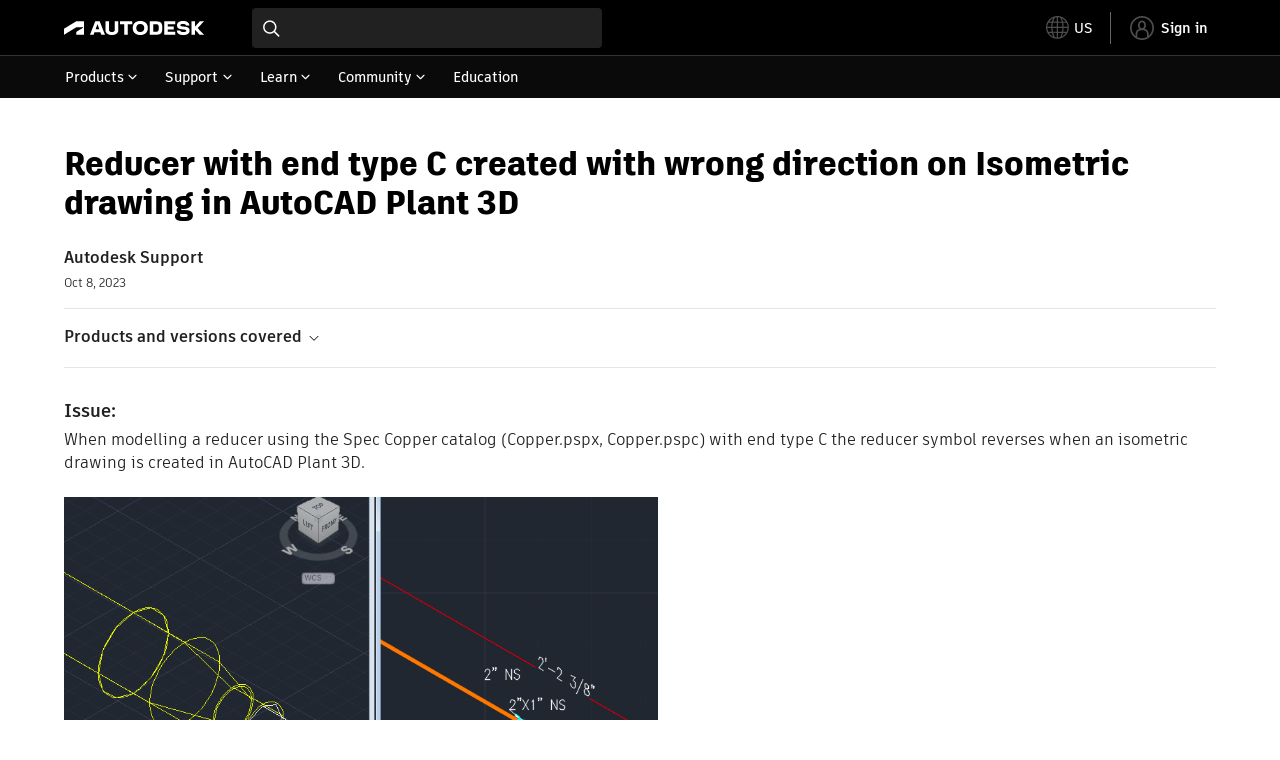

--- FILE ---
content_type: text/html; charset=utf-8
request_url: https://www.autodesk.com/support/technical/article/caas/sfdcarticles/sfdcarticles/Reducer-with-end-type-C-created-with-wrong-direction-on-Isometric-drawing-in-AutoCAD-Plant-3D.html
body_size: 5946
content:
<!doctype html><html lang="en-US" data-pds-host="https://web-engineering-svc.autodesk.com" data-env="prod"><head><meta charset="UTF-8"/><meta name="viewport" content="width=device-width,initial-scale=1,shrink-to-fit=no"/><script type="text/javascript" data-uh="script" src="https://swc.autodesk.com/web-mfe/universal-header/v1/app.js" defer="defer" -></script><script src="https://swc.autodesk.com/web-mfe/universal-footer/v1/app.js" type="text/javascript" defer="defer"></script><script type="text/javascript" src="https://prd-cfp.autodesk.com/cfp-vendors/current/main.js" defer="defer"></script><script type="text/javascript" src="https://prd-cfp.autodesk.com/cfp-runtime/current/main.js" defer="defer"></script><script type="text/javascript" src="https://ase-cdn.autodesk.com/adp/v3/latest/js/@adsk/adp-web-analytics-sdk.min.js" defer="defer"></script><script type="text/javascript" src="https://swc.autodesk.com/web-utils/conversion-web-analytics-utils/main.js" defer="defer"></script><link rel="preload" href="https://swc.autodesk.com/pharmacopeia/fonts/ArtifaktLegend/v1.0/WOFF2/Artifakt%20Legend%20Extra%20Bold.woff2" as="font" type="font/woff2" crossorigin/><style>@font-face{font-family:ArtifaktLegend;src:local('Artifakt Legend Extra Bold'),local('ArtifaktLegend-ExtraBold'),url('https://swc.autodesk.com/pharmacopeia/fonts/ArtifaktLegend/v1.0/WOFF2/Artifakt%20Legend%20Extra%20Bold.woff2') format('woff2'),local('Artifakt Legend Extra Bold'),local('ArtifaktLegend-ExtraBold'),url('https://swc.autodesk.com/pharmacopeia/fonts/ArtifaktLegend/v1.0/WOFF/Artifakt%20Legend%20Extra%20Bold.woff') format('woff'),local('Artifakt Legend Extra Bold'),local('ArtifaktLegend-ExtraBold'),url('https://swc.autodesk.com/pharmacopeia/fonts/ArtifaktLegend/v1.0/TTF/Artifakt%20Legend%20Extra%20Bold.ttf') format('truetype');font-weight:800;font-style:normal;font-display:swap}</style><link rel="stylesheet" href="https://swc.autodesk.com/pharmacopeia/css/dhig2021/v3/dhig-global.css"/><title>Reducer with end type C created with wrong direction on Isometric drawing in AutoCAD Plant 3D</title> <meta name="keywords" content="When modelling a reducer using the Spec Copper catalog (Copper.pspx, Copper.pspc) with end type C the reducer symbol reverses when an isometric drawing is created in AutoCAD Plant 3D. This issue is currently under investigation. It is possible to use the following workaround to obtain the correct direction when creating the Isometric drawing: Go to the ISO folder and open the .PCF file. For example C:/ProjectFolder/ Isometric\Final_A2\PCFs Modify both end types of Reducer from C to CC and save" /> <meta name="description" content="When modelling a reducer using the Spec Copper catalog (Copper.pspx, Copper.pspc) with end type C the reducer symbol reverses when an isometric drawing is created in AutoCAD Plant 3D. This issue is currently under investigation. It is possible to use the following workaround to obtain the correct direction when creating the Isometric drawing: Go to the ISO folder and open the .PCF file. For example C:/ProjectFolder/ Isometric\Final_A2\PCFs Modify both end types of Reducer from C to CC and save" /> <meta name="twitter:card" content="summary" /> <meta name="twitter:title" content="Reducer with end type C created with wrong direction on Isometric drawing in AutoCAD Plant 3D" /> <meta name="twitter:description" content="When modelling a reducer using the Spec Copper catalog (Copper.pspx, Copper.pspc) with end type C the reducer symbol reverses when an isometric drawing is created in AutoCAD Plant 3D. This issue is currently under investigation. It is possible to use the following workaround to obtain the correct direction when creating the Isometric drawing: Go to the ISO folder and open the .PCF file. For example C:/ProjectFolder/ Isometric\Final_A2\PCFs Modify both end types of Reducer from C to CC and save" /> <meta name="twitter:site" content="@autodesk" /> <meta name="twitter:creator" content="@autodesk" /> <meta name="og:type" content="summary" /> <meta name="og:title" content='Reducer with end type C created with wrong direction on Isometric drawing in AutoCAD Plant 3D' /> <meta name="og:description" content="When modelling a reducer using the Spec Copper catalog (Copper.pspx, Copper.pspc) with end type C the reducer symbol reverses when an isometric drawing is created in AutoCAD Plant 3D. This issue is currently under investigation. It is possible to use the following workaround to obtain the correct direction when creating the Isometric drawing: Go to the ISO folder and open the .PCF file. For example C:/ProjectFolder/ Isometric\Final_A2\PCFs Modify both end types of Reducer from C to CC and save" /> <link rel="canonical" href="https://www.autodesk.com/support/technical/article/caas/sfdcarticles/sfdcarticles/Reducer-with-end-type-C-created-with-wrong-direction-on-Isometric-drawing-in-AutoCAD-Plant-3D.html" /> 
<link rel="alternate" hreflang="de-de" href="https://www.autodesk.com/de/support/technical/article/caas/sfdcarticles/sfdcarticles/Reducer-with-end-type-C-created-with-wrong-direction-on-Isometric-drawing-in-AutoCAD-Plant-3D.html"/><link rel="alternate" hreflang="en-us" href="https://www.autodesk.com/support/technical/article/caas/sfdcarticles/sfdcarticles/Reducer-with-end-type-C-created-with-wrong-direction-on-Isometric-drawing-in-AutoCAD-Plant-3D.html"/><link rel="alternate" hreflang="es-es" href="https://www.autodesk.com/es/support/technical/article/caas/sfdcarticles/sfdcarticles/Reducer-with-end-type-C-created-with-wrong-direction-on-Isometric-drawing-in-AutoCAD-Plant-3D.html"/><link rel="alternate" hreflang="fr-fr" href="https://www.autodesk.com/fr/support/technical/article/caas/sfdcarticles/sfdcarticles/Reducer-with-end-type-C-created-with-wrong-direction-on-Isometric-drawing-in-AutoCAD-Plant-3D.html"/><link rel="alternate" hreflang="it-it" href="https://www.autodesk.com/it/support/technical/article/caas/sfdcarticles/sfdcarticles/Reducer-with-end-type-C-created-with-wrong-direction-on-Isometric-drawing-in-AutoCAD-Plant-3D.html"/><link rel="alternate" hreflang="ja-jp" href="https://www.autodesk.com/jp/support/technical/article/caas/sfdcarticles/sfdcarticles/Reducer-with-end-type-C-created-with-wrong-direction-on-Isometric-drawing-in-AutoCAD-Plant-3D.html"/><link rel="alternate" hreflang="ko-kr" href="https://www.autodesk.com/kr/support/technical/article/caas/sfdcarticles/sfdcarticles/Reducer-with-end-type-C-created-with-wrong-direction-on-Isometric-drawing-in-AutoCAD-Plant-3D.html"/><link rel="alternate" hreflang="pt-br" href="https://www.autodesk.com/br/support/technical/article/caas/sfdcarticles/sfdcarticles/Reducer-with-end-type-C-created-with-wrong-direction-on-Isometric-drawing-in-AutoCAD-Plant-3D.html"/><link rel="alternate" hreflang="zh-cn" href="https://www.autodesk.com.cn/support/technical/article/caas/sfdcarticles/sfdcarticles/Reducer-with-end-type-C-created-with-wrong-direction-on-Isometric-drawing-in-AutoCAD-Plant-3D.html"/><link rel="alternate" hreflang="cs-cz" href="https://www.autodesk.com/support/technical/article/caas/sfdcarticles/sfdcarticles/Reducer-with-end-type-C-created-with-wrong-direction-on-Isometric-drawing-in-AutoCAD-Plant-3D.html"/><link rel="alternate" hreflang="da-dk" href="https://www.autodesk.com/support/technical/article/caas/sfdcarticles/sfdcarticles/Reducer-with-end-type-C-created-with-wrong-direction-on-Isometric-drawing-in-AutoCAD-Plant-3D.html"/><link rel="alternate" hreflang="de-ch" href="https://www.autodesk.com/de/support/technical/article/caas/sfdcarticles/sfdcarticles/Reducer-with-end-type-C-created-with-wrong-direction-on-Isometric-drawing-in-AutoCAD-Plant-3D.html"/><link rel="alternate" hreflang="de-at" href="https://www.autodesk.com/de/support/technical/article/caas/sfdcarticles/sfdcarticles/Reducer-with-end-type-C-created-with-wrong-direction-on-Isometric-drawing-in-AutoCAD-Plant-3D.html"/><link rel="alternate" hreflang="en-au" href="https://www.autodesk.com/support/technical/article/caas/sfdcarticles/sfdcarticles/Reducer-with-end-type-C-created-with-wrong-direction-on-Isometric-drawing-in-AutoCAD-Plant-3D.html"/><link rel="alternate" hreflang="en-ca" href="https://www.autodesk.com/support/technical/article/caas/sfdcarticles/sfdcarticles/Reducer-with-end-type-C-created-with-wrong-direction-on-Isometric-drawing-in-AutoCAD-Plant-3D.html"/><link rel="alternate" hreflang="en-gb" href="https://www.autodesk.com/support/technical/article/caas/sfdcarticles/sfdcarticles/Reducer-with-end-type-C-created-with-wrong-direction-on-Isometric-drawing-in-AutoCAD-Plant-3D.html"/><link rel="alternate" hreflang="en-hk" href="https://www.autodesk.com/support/technical/article/caas/sfdcarticles/sfdcarticles/Reducer-with-end-type-C-created-with-wrong-direction-on-Isometric-drawing-in-AutoCAD-Plant-3D.html"/><link rel="alternate" hreflang="en-in" href="https://www.autodesk.com/support/technical/article/caas/sfdcarticles/sfdcarticles/Reducer-with-end-type-C-created-with-wrong-direction-on-Isometric-drawing-in-AutoCAD-Plant-3D.html"/><link rel="alternate" hreflang="en-ie" href="https://www.autodesk.com/support/technical/article/caas/sfdcarticles/sfdcarticles/Reducer-with-end-type-C-created-with-wrong-direction-on-Isometric-drawing-in-AutoCAD-Plant-3D.html"/><link rel="alternate" hreflang="en-nl" href="https://www.autodesk.com/support/technical/article/caas/sfdcarticles/sfdcarticles/Reducer-with-end-type-C-created-with-wrong-direction-on-Isometric-drawing-in-AutoCAD-Plant-3D.html"/><link rel="alternate" hreflang="en-th" href="https://www.autodesk.com/support/technical/article/caas/sfdcarticles/sfdcarticles/Reducer-with-end-type-C-created-with-wrong-direction-on-Isometric-drawing-in-AutoCAD-Plant-3D.html"/><link rel="alternate" hreflang="en-id" href="https://www.autodesk.com/support/technical/article/caas/sfdcarticles/sfdcarticles/Reducer-with-end-type-C-created-with-wrong-direction-on-Isometric-drawing-in-AutoCAD-Plant-3D.html"/><link rel="alternate" hreflang="en-ph" href="https://www.autodesk.com/support/technical/article/caas/sfdcarticles/sfdcarticles/Reducer-with-end-type-C-created-with-wrong-direction-on-Isometric-drawing-in-AutoCAD-Plant-3D.html"/><link rel="alternate" hreflang="en-my" href="https://www.autodesk.com/support/technical/article/caas/sfdcarticles/sfdcarticles/Reducer-with-end-type-C-created-with-wrong-direction-on-Isometric-drawing-in-AutoCAD-Plant-3D.html"/><link rel="alternate" hreflang="en-nz" href="https://www.autodesk.com/support/technical/article/caas/sfdcarticles/sfdcarticles/Reducer-with-end-type-C-created-with-wrong-direction-on-Isometric-drawing-in-AutoCAD-Plant-3D.html"/><link rel="alternate" hreflang="en-sg" href="https://www.autodesk.com/support/technical/article/caas/sfdcarticles/sfdcarticles/Reducer-with-end-type-C-created-with-wrong-direction-on-Isometric-drawing-in-AutoCAD-Plant-3D.html"/><link rel="alternate" hreflang="en-za" href="https://www.autodesk.com/support/technical/article/caas/sfdcarticles/sfdcarticles/Reducer-with-end-type-C-created-with-wrong-direction-on-Isometric-drawing-in-AutoCAD-Plant-3D.html"/><link rel="alternate" hreflang="en-ae" href="https://www.autodesk.com/support/technical/article/caas/sfdcarticles/sfdcarticles/Reducer-with-end-type-C-created-with-wrong-direction-on-Isometric-drawing-in-AutoCAD-Plant-3D.html"/><link rel="alternate" hreflang="en-eg" href="https://www.autodesk.com/support/technical/article/caas/sfdcarticles/sfdcarticles/Reducer-with-end-type-C-created-with-wrong-direction-on-Isometric-drawing-in-AutoCAD-Plant-3D.html"/><link rel="alternate" hreflang="en-il" href="https://www.autodesk.com/support/technical/article/caas/sfdcarticles/sfdcarticles/Reducer-with-end-type-C-created-with-wrong-direction-on-Isometric-drawing-in-AutoCAD-Plant-3D.html"/><link rel="alternate" hreflang="en-kw" href="https://www.autodesk.com/support/technical/article/caas/sfdcarticles/sfdcarticles/Reducer-with-end-type-C-created-with-wrong-direction-on-Isometric-drawing-in-AutoCAD-Plant-3D.html"/><link rel="alternate" hreflang="en-om" href="https://www.autodesk.com/support/technical/article/caas/sfdcarticles/sfdcarticles/Reducer-with-end-type-C-created-with-wrong-direction-on-Isometric-drawing-in-AutoCAD-Plant-3D.html"/><link rel="alternate" hreflang="en-qa" href="https://www.autodesk.com/support/technical/article/caas/sfdcarticles/sfdcarticles/Reducer-with-end-type-C-created-with-wrong-direction-on-Isometric-drawing-in-AutoCAD-Plant-3D.html"/><link rel="alternate" hreflang="en-sa" href="https://www.autodesk.com/support/technical/article/caas/sfdcarticles/sfdcarticles/Reducer-with-end-type-C-created-with-wrong-direction-on-Isometric-drawing-in-AutoCAD-Plant-3D.html"/><link rel="alternate" hreflang="es-ar" href="https://www.autodesk.com/es/support/technical/article/caas/sfdcarticles/sfdcarticles/Reducer-with-end-type-C-created-with-wrong-direction-on-Isometric-drawing-in-AutoCAD-Plant-3D.html"/><link rel="alternate" hreflang="es-pe" href="https://www.autodesk.com/es/support/technical/article/caas/sfdcarticles/sfdcarticles/Reducer-with-end-type-C-created-with-wrong-direction-on-Isometric-drawing-in-AutoCAD-Plant-3D.html"/><link rel="alternate" hreflang="es-co" href="https://www.autodesk.com/es/support/technical/article/caas/sfdcarticles/sfdcarticles/Reducer-with-end-type-C-created-with-wrong-direction-on-Isometric-drawing-in-AutoCAD-Plant-3D.html"/><link rel="alternate" hreflang="es-cl" href="https://www.autodesk.com/es/support/technical/article/caas/sfdcarticles/sfdcarticles/Reducer-with-end-type-C-created-with-wrong-direction-on-Isometric-drawing-in-AutoCAD-Plant-3D.html"/><link rel="alternate" hreflang="es-uy" href="https://www.autodesk.com/es/support/technical/article/caas/sfdcarticles/sfdcarticles/Reducer-with-end-type-C-created-with-wrong-direction-on-Isometric-drawing-in-AutoCAD-Plant-3D.html"/><link rel="alternate" hreflang="es-mx" href="https://www.autodesk.com/es/support/technical/article/caas/sfdcarticles/sfdcarticles/Reducer-with-end-type-C-created-with-wrong-direction-on-Isometric-drawing-in-AutoCAD-Plant-3D.html"/><link rel="alternate" hreflang="fi-fi" href="https://www.autodesk.com/support/technical/article/caas/sfdcarticles/sfdcarticles/Reducer-with-end-type-C-created-with-wrong-direction-on-Isometric-drawing-in-AutoCAD-Plant-3D.html"/><link rel="alternate" hreflang="fr-be" href="https://www.autodesk.com/fr/support/technical/article/caas/sfdcarticles/sfdcarticles/Reducer-with-end-type-C-created-with-wrong-direction-on-Isometric-drawing-in-AutoCAD-Plant-3D.html"/><link rel="alternate" hreflang="fr-ca" href="https://www.autodesk.com/fr/support/technical/article/caas/sfdcarticles/sfdcarticles/Reducer-with-end-type-C-created-with-wrong-direction-on-Isometric-drawing-in-AutoCAD-Plant-3D.html"/><link rel="alternate" hreflang="fr-ch" href="https://www.autodesk.com/fr/support/technical/article/caas/sfdcarticles/sfdcarticles/Reducer-with-end-type-C-created-with-wrong-direction-on-Isometric-drawing-in-AutoCAD-Plant-3D.html"/><link rel="alternate" hreflang="hu-hu" href="https://www.autodesk.com/support/technical/article/caas/sfdcarticles/sfdcarticles/Reducer-with-end-type-C-created-with-wrong-direction-on-Isometric-drawing-in-AutoCAD-Plant-3D.html"/><link rel="alternate" hreflang="it-ch" href="https://www.autodesk.com/it/support/technical/article/caas/sfdcarticles/sfdcarticles/Reducer-with-end-type-C-created-with-wrong-direction-on-Isometric-drawing-in-AutoCAD-Plant-3D.html"/><link rel="alternate" hreflang="nl-be" href="https://www.autodesk.com/support/technical/article/caas/sfdcarticles/sfdcarticles/Reducer-with-end-type-C-created-with-wrong-direction-on-Isometric-drawing-in-AutoCAD-Plant-3D.html"/><link rel="alternate" hreflang="nl-nl" href="https://www.autodesk.com/support/technical/article/caas/sfdcarticles/sfdcarticles/Reducer-with-end-type-C-created-with-wrong-direction-on-Isometric-drawing-in-AutoCAD-Plant-3D.html"/><link rel="alternate" hreflang="no-no" href="https://www.autodesk.com/support/technical/article/caas/sfdcarticles/sfdcarticles/Reducer-with-end-type-C-created-with-wrong-direction-on-Isometric-drawing-in-AutoCAD-Plant-3D.html"/><link rel="alternate" hreflang="pl-pl" href="https://www.autodesk.com/support/technical/article/caas/sfdcarticles/sfdcarticles/Reducer-with-end-type-C-created-with-wrong-direction-on-Isometric-drawing-in-AutoCAD-Plant-3D.html"/><link rel="alternate" hreflang="pt-pt" href="https://www.autodesk.com/br/support/technical/article/caas/sfdcarticles/sfdcarticles/Reducer-with-end-type-C-created-with-wrong-direction-on-Isometric-drawing-in-AutoCAD-Plant-3D.html"/><link rel="alternate" hreflang="sv-se" href="https://www.autodesk.com/support/technical/article/caas/sfdcarticles/sfdcarticles/Reducer-with-end-type-C-created-with-wrong-direction-on-Isometric-drawing-in-AutoCAD-Plant-3D.html"/><link rel="alternate" hreflang="tr-tr" href="https://www.autodesk.com/support/technical/article/caas/sfdcarticles/sfdcarticles/Reducer-with-end-type-C-created-with-wrong-direction-on-Isometric-drawing-in-AutoCAD-Plant-3D.html"/><link rel="alternate" hreflang="zh-tw" href="https://www.autodesk.com.cn/support/technical/article/caas/sfdcarticles/sfdcarticles/Reducer-with-end-type-C-created-with-wrong-direction-on-Isometric-drawing-in-AutoCAD-Plant-3D.html"/><link rel="alternate" hreflang="x-default" href="https://www.autodesk.com/support/technical/article/caas/sfdcarticles/sfdcarticles/Reducer-with-end-type-C-created-with-wrong-direction-on-Isometric-drawing-in-AutoCAD-Plant-3D.html"/><meta name="alternate" data-locale="ru-ru" data-link="https://www.autodesk.com/ru-ru">  <link rel="preconnect" href="https://swc.autodesk.com"/><link rel="preconnect" href="https://damassets.autodesk.net"/><link rel="preconnect" href="https://static-dc.autodesk.net"/><link rel="preconnect" href="https://tags.tiqcdn.com"/><link rel="dns-prefetch" href="https://app.digital-help-prd.autodesk.com"/><link rel="icon" type="image/png" href="https://static-dc.autodesk.net/etc.clientlibs/dotcom/clientlibs/clientlib-site/resources/images/favicons/app-icon-192.png" sizes="192x192"/><link rel="apple-touch-icon" type="image/png" href="https://static-dc.autodesk.net/etc.clientlibs/dotcom/clientlibs/clientlib-site/resources/images/favicons/touch-icon-180.png"/><link rel="icon" type="image/svg+xml" href="https://static-dc.autodesk.net/etc.clientlibs/dotcom/clientlibs/clientlib-site/resources/images/favicons/favicon.svg"/><script defer="defer" src="/support/technical/static/js/main.09ccb7c7.js"></script><style data-styled="true" data-styled-version="6.1.18">html{-moz-text-size-adjust:none;-webkit-text-size-adjust:none;text-size-adjust:none;}/*!sc*/
body{font-family:ArtifaktElement,Arial,sans-serif;margin:0;padding:0;}/*!sc*/
.container--header,.fixed-header{min-height:57px;}/*!sc*/
@media screen and (min-width: 1040px){.container--header,.fixed-header{min-height:97.5px;}}/*!sc*/
.etx-root{min-height:300px;}/*!sc*/
.page-container-wrapper{margin:0 auto;max-width:100pc;}/*!sc*/
.page-container,.page-container-inner{margin:0 5%;}/*!sc*/
@media (min-width: 560px){.page-container,.page-container-inner{margin:0 24px;}}/*!sc*/
@media (min-width: 1040px){.page-container,.page-container-inner{margin:0 5%;max-width:90%;}}/*!sc*/
.wd-lightbox-overlay{display:none;}/*!sc*/
data-styled.g1[id="sc-global-doEtEA1"]{content:"sc-global-doEtEA1,"}/*!sc*/
</style></head><body><div id="dhig-svg-container" style="display:none"><svg width="0" height="0" style="position:absolute"><symbol fill="none" viewBox="0 0 24 24" id="dhig--icons--utility--cta-arrow-right" xmlns="http://www.w3.org/2000/svg"><path d="M12.06 8l3.995 4m0 0l-3.995 4m3.995-4H7m15 0c0 5.523-4.477 10-10 10S2 17.523 2 12 6.477 2 12 2s10 4.477 10 10z" stroke="currentColor" stroke-width="1.5" stroke-linecap="round" stroke-linejoin="round"></path></symbol><symbol fill="none" viewBox="0 0 24 24" id="dhig--icons--utility--external" xmlns="http://www.w3.org/2000/svg"><path d="M9.787 8.536h6.143m0 0v6.143m0-6.143L9 15.464" stroke="currentColor" stroke-width="1.5" stroke-linecap="round" stroke-linejoin="round"></path></symbol></svg></div><div><div class="container container--header"><div id="etx-uh-container" class="fixed-header"></div></div><div class="container"><div id="root" class="cmp-container"><script>
        window.__PRELOADED_STATE__ = {"errorData":{"hasError":false,"errorType":null,"metaData":null},"envData":{"ENVIRONMENT":"prd","LOG_LEVEL":"info","HTML_MAX_AGE":"86400","LOGGER_URL":"/support/technical/logger","PKCE_CLIENT_ID":"Zawk0WtDVql66pNj5LpCmUsyTBj0G5o8","ADP_CONFIG":{"prd":{"serviceUrl":"https://akn.analytics.autodesk.com","appId":"knowledge","apiKey":"8738946623b611e793ae92361f002671","signWith":"8e22077f-0f3e-f892-b948-a942275fe856"},"stg":{"serviceUrl":"https://akn.analytics-staging.autodesk.com","appId":"knowledge","apiKey":"44d5873223b611e793ae92361f002671","signWith":"b5d84be8-6b01-4093-adbd-aa89c24ee514","environment":"stg"}},"HOST":"ndz2okf3n3.execute-api.us-east-1.amazonaws.com","VERSION":"11.6.1","ROUTER_BASENAME":"/support/technical","LANGUAGE":"en-US","languageSelector":{"defaultUrl":"https://www.autodesk.com/support/technical/article/caas/sfdcarticles/sfdcarticles/Reducer-with-end-type-C-created-with-wrong-direction-on-Isometric-drawing-in-AutoCAD-Plant-3D.html","localeUrlMapping":[{"locale":"de-DE","url":"https://www.autodesk.com/de/support/technical/article/caas/sfdcarticles/sfdcarticles/Reducer-with-end-type-C-created-with-wrong-direction-on-Isometric-drawing-in-AutoCAD-Plant-3D.html"},{"locale":"en-US","url":"https://www.autodesk.com/support/technical/article/caas/sfdcarticles/sfdcarticles/Reducer-with-end-type-C-created-with-wrong-direction-on-Isometric-drawing-in-AutoCAD-Plant-3D.html"},{"locale":"es-ES","url":"https://www.autodesk.com/es/support/technical/article/caas/sfdcarticles/sfdcarticles/Reducer-with-end-type-C-created-with-wrong-direction-on-Isometric-drawing-in-AutoCAD-Plant-3D.html"},{"locale":"fr-FR","url":"https://www.autodesk.com/fr/support/technical/article/caas/sfdcarticles/sfdcarticles/Reducer-with-end-type-C-created-with-wrong-direction-on-Isometric-drawing-in-AutoCAD-Plant-3D.html"},{"locale":"it-IT","url":"https://www.autodesk.com/it/support/technical/article/caas/sfdcarticles/sfdcarticles/Reducer-with-end-type-C-created-with-wrong-direction-on-Isometric-drawing-in-AutoCAD-Plant-3D.html"},{"locale":"ja-JP","url":"https://www.autodesk.com/jp/support/technical/article/caas/sfdcarticles/sfdcarticles/Reducer-with-end-type-C-created-with-wrong-direction-on-Isometric-drawing-in-AutoCAD-Plant-3D.html"},{"locale":"ko-KR","url":"https://www.autodesk.com/kr/support/technical/article/caas/sfdcarticles/sfdcarticles/Reducer-with-end-type-C-created-with-wrong-direction-on-Isometric-drawing-in-AutoCAD-Plant-3D.html"},{"locale":"pt-BR","url":"https://www.autodesk.com/br/support/technical/article/caas/sfdcarticles/sfdcarticles/Reducer-with-end-type-C-created-with-wrong-direction-on-Isometric-drawing-in-AutoCAD-Plant-3D.html"},{"locale":"zh-CN","url":"https://www.autodesk.com.cn/support/technical/article/caas/sfdcarticles/sfdcarticles/Reducer-with-end-type-C-created-with-wrong-direction-on-Isometric-drawing-in-AutoCAD-Plant-3D.html"},{"locale":"cs-CZ","url":"https://www.autodesk.com/support/technical/article/caas/sfdcarticles/sfdcarticles/Reducer-with-end-type-C-created-with-wrong-direction-on-Isometric-drawing-in-AutoCAD-Plant-3D.html"},{"locale":"da-DK","url":"https://www.autodesk.com/support/technical/article/caas/sfdcarticles/sfdcarticles/Reducer-with-end-type-C-created-with-wrong-direction-on-Isometric-drawing-in-AutoCAD-Plant-3D.html"},{"locale":"de-CH","url":"https://www.autodesk.com/de/support/technical/article/caas/sfdcarticles/sfdcarticles/Reducer-with-end-type-C-created-with-wrong-direction-on-Isometric-drawing-in-AutoCAD-Plant-3D.html"},{"locale":"de-AT","url":"https://www.autodesk.com/de/support/technical/article/caas/sfdcarticles/sfdcarticles/Reducer-with-end-type-C-created-with-wrong-direction-on-Isometric-drawing-in-AutoCAD-Plant-3D.html"},{"locale":"en-AU","url":"https://www.autodesk.com/support/technical/article/caas/sfdcarticles/sfdcarticles/Reducer-with-end-type-C-created-with-wrong-direction-on-Isometric-drawing-in-AutoCAD-Plant-3D.html"},{"locale":"en-CA","url":"https://www.autodesk.com/support/technical/article/caas/sfdcarticles/sfdcarticles/Reducer-with-end-type-C-created-with-wrong-direction-on-Isometric-drawing-in-AutoCAD-Plant-3D.html"},{"locale":"en-GB","url":"https://www.autodesk.com/support/technical/article/caas/sfdcarticles/sfdcarticles/Reducer-with-end-type-C-created-with-wrong-direction-on-Isometric-drawing-in-AutoCAD-Plant-3D.html"},{"locale":"en-HK","url":"https://www.autodesk.com/support/technical/article/caas/sfdcarticles/sfdcarticles/Reducer-with-end-type-C-created-with-wrong-direction-on-Isometric-drawing-in-AutoCAD-Plant-3D.html"},{"locale":"en-IN","url":"https://www.autodesk.com/support/technical/article/caas/sfdcarticles/sfdcarticles/Reducer-with-end-type-C-created-with-wrong-direction-on-Isometric-drawing-in-AutoCAD-Plant-3D.html"},{"locale":"en-IE","url":"https://www.autodesk.com/support/technical/article/caas/sfdcarticles/sfdcarticles/Reducer-with-end-type-C-created-with-wrong-direction-on-Isometric-drawing-in-AutoCAD-Plant-3D.html"},{"locale":"en-NL","url":"https://www.autodesk.com/support/technical/article/caas/sfdcarticles/sfdcarticles/Reducer-with-end-type-C-created-with-wrong-direction-on-Isometric-drawing-in-AutoCAD-Plant-3D.html"},{"locale":"en-TH","url":"https://www.autodesk.com/support/technical/article/caas/sfdcarticles/sfdcarticles/Reducer-with-end-type-C-created-with-wrong-direction-on-Isometric-drawing-in-AutoCAD-Plant-3D.html"},{"locale":"en-ID","url":"https://www.autodesk.com/support/technical/article/caas/sfdcarticles/sfdcarticles/Reducer-with-end-type-C-created-with-wrong-direction-on-Isometric-drawing-in-AutoCAD-Plant-3D.html"},{"locale":"en-PH","url":"https://www.autodesk.com/support/technical/article/caas/sfdcarticles/sfdcarticles/Reducer-with-end-type-C-created-with-wrong-direction-on-Isometric-drawing-in-AutoCAD-Plant-3D.html"},{"locale":"en-MY","url":"https://www.autodesk.com/support/technical/article/caas/sfdcarticles/sfdcarticles/Reducer-with-end-type-C-created-with-wrong-direction-on-Isometric-drawing-in-AutoCAD-Plant-3D.html"},{"locale":"en-NZ","url":"https://www.autodesk.com/support/technical/article/caas/sfdcarticles/sfdcarticles/Reducer-with-end-type-C-created-with-wrong-direction-on-Isometric-drawing-in-AutoCAD-Plant-3D.html"},{"locale":"en-SG","url":"https://www.autodesk.com/support/technical/article/caas/sfdcarticles/sfdcarticles/Reducer-with-end-type-C-created-with-wrong-direction-on-Isometric-drawing-in-AutoCAD-Plant-3D.html"},{"locale":"en-ZA","url":"https://www.autodesk.com/support/technical/article/caas/sfdcarticles/sfdcarticles/Reducer-with-end-type-C-created-with-wrong-direction-on-Isometric-drawing-in-AutoCAD-Plant-3D.html"},{"locale":"en-AE","url":"https://www.autodesk.com/support/technical/article/caas/sfdcarticles/sfdcarticles/Reducer-with-end-type-C-created-with-wrong-direction-on-Isometric-drawing-in-AutoCAD-Plant-3D.html"},{"locale":"en-EG","url":"https://www.autodesk.com/support/technical/article/caas/sfdcarticles/sfdcarticles/Reducer-with-end-type-C-created-with-wrong-direction-on-Isometric-drawing-in-AutoCAD-Plant-3D.html"},{"locale":"en-IL","url":"https://www.autodesk.com/support/technical/article/caas/sfdcarticles/sfdcarticles/Reducer-with-end-type-C-created-with-wrong-direction-on-Isometric-drawing-in-AutoCAD-Plant-3D.html"},{"locale":"en-KW","url":"https://www.autodesk.com/support/technical/article/caas/sfdcarticles/sfdcarticles/Reducer-with-end-type-C-created-with-wrong-direction-on-Isometric-drawing-in-AutoCAD-Plant-3D.html"},{"locale":"en-OM","url":"https://www.autodesk.com/support/technical/article/caas/sfdcarticles/sfdcarticles/Reducer-with-end-type-C-created-with-wrong-direction-on-Isometric-drawing-in-AutoCAD-Plant-3D.html"},{"locale":"en-QA","url":"https://www.autodesk.com/support/technical/article/caas/sfdcarticles/sfdcarticles/Reducer-with-end-type-C-created-with-wrong-direction-on-Isometric-drawing-in-AutoCAD-Plant-3D.html"},{"locale":"en-SA","url":"https://www.autodesk.com/support/technical/article/caas/sfdcarticles/sfdcarticles/Reducer-with-end-type-C-created-with-wrong-direction-on-Isometric-drawing-in-AutoCAD-Plant-3D.html"},{"locale":"es-AR","url":"https://www.autodesk.com/es/support/technical/article/caas/sfdcarticles/sfdcarticles/Reducer-with-end-type-C-created-with-wrong-direction-on-Isometric-drawing-in-AutoCAD-Plant-3D.html"},{"locale":"es-PE","url":"https://www.autodesk.com/es/support/technical/article/caas/sfdcarticles/sfdcarticles/Reducer-with-end-type-C-created-with-wrong-direction-on-Isometric-drawing-in-AutoCAD-Plant-3D.html"},{"locale":"es-CO","url":"https://www.autodesk.com/es/support/technical/article/caas/sfdcarticles/sfdcarticles/Reducer-with-end-type-C-created-with-wrong-direction-on-Isometric-drawing-in-AutoCAD-Plant-3D.html"},{"locale":"es-CL","url":"https://www.autodesk.com/es/support/technical/article/caas/sfdcarticles/sfdcarticles/Reducer-with-end-type-C-created-with-wrong-direction-on-Isometric-drawing-in-AutoCAD-Plant-3D.html"},{"locale":"es-UY","url":"https://www.autodesk.com/es/support/technical/article/caas/sfdcarticles/sfdcarticles/Reducer-with-end-type-C-created-with-wrong-direction-on-Isometric-drawing-in-AutoCAD-Plant-3D.html"},{"locale":"es-MX","url":"https://www.autodesk.com/es/support/technical/article/caas/sfdcarticles/sfdcarticles/Reducer-with-end-type-C-created-with-wrong-direction-on-Isometric-drawing-in-AutoCAD-Plant-3D.html"},{"locale":"fi-FI","url":"https://www.autodesk.com/support/technical/article/caas/sfdcarticles/sfdcarticles/Reducer-with-end-type-C-created-with-wrong-direction-on-Isometric-drawing-in-AutoCAD-Plant-3D.html"},{"locale":"fr-BE","url":"https://www.autodesk.com/fr/support/technical/article/caas/sfdcarticles/sfdcarticles/Reducer-with-end-type-C-created-with-wrong-direction-on-Isometric-drawing-in-AutoCAD-Plant-3D.html"},{"locale":"fr-CA","url":"https://www.autodesk.com/fr/support/technical/article/caas/sfdcarticles/sfdcarticles/Reducer-with-end-type-C-created-with-wrong-direction-on-Isometric-drawing-in-AutoCAD-Plant-3D.html"},{"locale":"fr-CH","url":"https://www.autodesk.com/fr/support/technical/article/caas/sfdcarticles/sfdcarticles/Reducer-with-end-type-C-created-with-wrong-direction-on-Isometric-drawing-in-AutoCAD-Plant-3D.html"},{"locale":"hu-HU","url":"https://www.autodesk.com/support/technical/article/caas/sfdcarticles/sfdcarticles/Reducer-with-end-type-C-created-with-wrong-direction-on-Isometric-drawing-in-AutoCAD-Plant-3D.html"},{"locale":"it-CH","url":"https://www.autodesk.com/it/support/technical/article/caas/sfdcarticles/sfdcarticles/Reducer-with-end-type-C-created-with-wrong-direction-on-Isometric-drawing-in-AutoCAD-Plant-3D.html"},{"locale":"nl-BE","url":"https://www.autodesk.com/support/technical/article/caas/sfdcarticles/sfdcarticles/Reducer-with-end-type-C-created-with-wrong-direction-on-Isometric-drawing-in-AutoCAD-Plant-3D.html"},{"locale":"nl-NL","url":"https://www.autodesk.com/support/technical/article/caas/sfdcarticles/sfdcarticles/Reducer-with-end-type-C-created-with-wrong-direction-on-Isometric-drawing-in-AutoCAD-Plant-3D.html"},{"locale":"no-NO","url":"https://www.autodesk.com/support/technical/article/caas/sfdcarticles/sfdcarticles/Reducer-with-end-type-C-created-with-wrong-direction-on-Isometric-drawing-in-AutoCAD-Plant-3D.html"},{"locale":"pl-PL","url":"https://www.autodesk.com/support/technical/article/caas/sfdcarticles/sfdcarticles/Reducer-with-end-type-C-created-with-wrong-direction-on-Isometric-drawing-in-AutoCAD-Plant-3D.html"},{"locale":"pt-PT","url":"https://www.autodesk.com/br/support/technical/article/caas/sfdcarticles/sfdcarticles/Reducer-with-end-type-C-created-with-wrong-direction-on-Isometric-drawing-in-AutoCAD-Plant-3D.html"},{"locale":"sv-SE","url":"https://www.autodesk.com/support/technical/article/caas/sfdcarticles/sfdcarticles/Reducer-with-end-type-C-created-with-wrong-direction-on-Isometric-drawing-in-AutoCAD-Plant-3D.html"},{"locale":"tr-TR","url":"https://www.autodesk.com/support/technical/article/caas/sfdcarticles/sfdcarticles/Reducer-with-end-type-C-created-with-wrong-direction-on-Isometric-drawing-in-AutoCAD-Plant-3D.html"},{"locale":"zh-TW","url":"https://www.autodesk.com.cn/support/technical/article/caas/sfdcarticles/sfdcarticles/Reducer-with-end-type-C-created-with-wrong-direction-on-Isometric-drawing-in-AutoCAD-Plant-3D.html"}]},"loadAA":true,"pageType":"caas"},"productData":{"productDocumentation":{},"bannerBoxData":{},"recommendationLoading":false,"recommendedContent":[],"customContentLoading":false,"error":{"errorType":null,"errorMetaData":null},"productSlug":"","browseTypes":[],"generalTopics":"","contactSupport":""},"caasData":{"request":{"origin":"upi","key":"caas/sfdcarticles/sfdcarticles/Reducer-with-end-type-C-created-with-wrong-direction-on-Isometric-drawing-in-AutoCAD-Plant-3D.html","locale":"en-US"},"response":{"source":"sfdcarticles","url":"http://help.autodesk.com.s3.amazonaws.com/sfdcarticles/Reducer-with-end-type-C-created-with-wrong-direction-on-Isometric-drawing-in-AutoCAD-Plant-3D","shortDescription":"When modelling a reducer using the Spec Copper catalog (Copper.pspx, Copper.pspc) with end type C the reducer symbol reverses when an isometric drawing is created in AutoCAD Plant 3D. This issue is currently under investigation. It is possible to use the following workaround to obtain the correct direction when creating the Isometric drawing: Go to the ISO folder and open the .PCF file. For example C:/ProjectFolder/ Isometric\\Final_A2\\PCFs Modify both end types of Reducer from C to CC and save","title":"Reducer with end type C created with wrong direction on Isometric drawing in AutoCAD Plant 3D","publishDate":"2023-10-08 00:00:00","contentGroup":["Troubleshooting"],"topicId":"kA93g00000010v1","caasContent":"\u003cdiv id=\"sfdcarticles\" class=\"caas_sf\"\u003e\u003cdiv id=\"sfdcarticles\" class=\"caas_sf\"\u003e\n \u003cdiv id=\"issue\" class=\"adskkb_issues\"\u003e\n  \u003ch3\u003eIssue:\u003c/h3\u003eWhen modelling a reducer using the Spec Copper catalog (Copper.pspx, Copper.pspc)&nbsp;with end type C the&nbsp;reducer symbol reverses when an isometric drawing is created in AutoCAD Plant 3D.\u003cbr\u003e\u003cbr\u003e\u003cimg alt=\"image.png\" src=\"https://help.autodesk.com/sfdcarticles/img/0EM3g000001SPjM\" style=\"width: 594px;height: 347px;\"\u003e\u003cbr\u003e&nbsp;\n \u003c/div\u003e\n \u003cdiv id=\"environment\" class=\"adskkb_environment\"\u003e\n  \u003ch3\u003eEnvironment:\u003c/h3\u003eCopper Content Pack.\u003cbr\u003e&nbsp;\n \u003c/div\u003e\n \u003cdiv id=\"solution\" class=\"adskkb_solution\"\u003e\n  \u003ch3\u003eSolution:\u003c/h3\u003eThis issue is currently under investigation.\u003cbr\u003e\u003cbr\u003eIt is possible to use the following workaround to obtain the correct direction when creating the Isometric drawing:\u003cbr\u003e&nbsp; \n  \u003col\u003e\n   \u003cli\u003eGo to the ISO folder and open the .PCF file. For example&nbsp;\u003ci\u003eC:/ProjectFolder/&nbsp;Isometric\\Final_A2\\PCFs\u003c/i\u003e\u003c/li\u003e\n   \u003cli\u003eModify both end types of Reducer from C to CC and save.\u003c/li\u003e\n  \u003c/ol\u003e\n  \u003cdiv style=\"margin-left: 40px;\"\u003e\n   \u003cimg alt=\"image.png\" src=\"https://help.autodesk.com/sfdcarticles/img/0EM3g000001SPjW\" style=\"width: 509px;height: 107px;\"\u003e\n  \u003c/div\u003e &nbsp; \n  \u003col start=\"3\"\u003e\n   \u003cli\u003eIn Model Space run the command \u003cb\u003ePCFTOISO \u003c/b\u003efor the new .PCF.\u003c/li\u003e\n   \u003cli\u003eReducer direction will be correct in the new Isometric drawing.\u003c/li\u003e\n  \u003c/ol\u003e \u003cbr\u003e&nbsp;\n \u003c/div\u003e\n \u003cdiv id=\"seealso\" class=\"adskkb_seealso\"\u003e\n  \u003ch3\u003eSee Also:\u003c/h3\u003e\u003ca href=\"https://apps.autodesk.com/PLNT3D/es/Detail/Index?id=3902212386749763248&amp;appLang=en&amp;os=Win64\" target=\"_blank\"\u003eCopper Content Pack.\u003c/a\u003e\u003cbr\u003e&nbsp;\n \u003c/div\u003e\n \u003cdiv id=\"products\" class=\"adskkb_products\"\u003e\n  \u003ch3\u003eProducts:\u003c/h3\u003e AutoCAD Plant 3D;\n \u003c/div\u003e\n \u003cdiv id=\"versions\" class=\"adskkb_versions\"\u003e\n  \u003ch3\u003eVersions:\u003c/h3\u003e 2021; 2022;\n \u003c/div\u003e\n\u003c/div\u003e\u003c/div\u003e","publisher":"Autodesk","language":"english","releaseYear":"2022","lastUpdateDate":"2023-10-08 00:00:00","contentUrl":"https://www.autodesk.com/support/technical/article/caas/sfdcarticles/sfdcarticles/Reducer-with-end-type-C-created-with-wrong-direction-on-Isometric-drawing-in-AutoCAD-Plant-3D.html","subSource":"FaqArticle","caasKey":"caas/sfdcarticles/sfdcarticles/Reducer-with-end-type-C-created-with-wrong-direction-on-Isometric-drawing-in-AutoCAD-Plant-3D.html","sfdcId":"kA93g00000010v1","upiLanguage":"ENU","productRelease":["AutoCAD Plant 3D 2021","AutoCAD Plant 3D 2022"],"productLine":["AutoCAD Plant 3D","Media & Entertainment Collection","Architecture Engineering & Construction Collection","AutoCAD Products","Product Design & Manufacturing Collection","AutoCAD Specialized Toolsets","Industry Collections"],"caseCount":"1","nodeId":"kA93g00000010v1","caseId":["17743069"],"description":"Reducer with end type C created with wrong direction on Isometric drawing in AutoCAD Plant 3D","knowledgeSource":"Technical Support","mediaType":["Text Only"],"audience":["User"],"versionNumber":"3","articleType":"FAQ","docnUrl":"Reducer-with-end-type-C-created-with-wrong-direction-on-Isometric-drawing-in-AutoCAD-Plant-3D","versionId":"ka93g000000MF89AAG","lastAttachedDate":"2021-04-28 00:00:00","articleNumber":"000438781","contactSupport":"\n\n\n\u003cdiv class=\"xfpage-content-container\"\u003e\n  \n  \u003cdiv class=\"root container responsivegrid\"\u003e\n\n    \n    \n    \n    \u003cdiv id=\"container-3acc490818\" class=\"cmp-container\"\u003e\n        \n        \u003cdiv class=\"flexible-text\"\u003e\u003cdiv id=\"flexible-text-106aeb187a\" class=\"pnl-ft dhig-theme--light dhig-py-8\" data-wat-content-type=\"panel\" data-wat-content-name=\"flexible text-only\" style=\"background-color: #f9f9f9;\"\u003e\n  \u003cdiv class=\"page-container-wrapper\"\u003e\n    \u003cdiv class=\"page-container\"\u003e\n      \n      \u003cdiv class=\"pnl-ft__heading lg:dhig-w-3/5\"\u003e\n\u003cdiv id=\"title-d8bb64ba85\" class=\"cmp-title \"\u003e\n  \u003ch2 class=\"cmp-title__text dhig-typography-headline-medium\"\u003e\n    Need help? Ask the Autodesk Assistant!\u003c/h2\u003e\n\u003c/div\u003e\n\n    \n\n\u003c/div\u003e\n      \u003cdiv class=\"md:dhig-flex\"\u003e\n        \u003cdiv class=\"lg:dhig-w-3/5 md:dhig-w-2/3\"\u003e\n          \n          \u003cdiv class=\"dhig-mt-2 pnl-ft__subheading\"\u003e\n\u003cdiv id=\"text-f19f35bbbd\" class=\"cmp-text dhig-typography-body-copy-medium\"\u003e\n  \u003cdiv class=\"cmp-text-editable  cmp-text-editable_v2_see_more\"\u003e\n    \u003cp\u003eThe Assistant can help you find answers or contact an agent.\u003c/p\u003e\n\n    \n  \u003c/div\u003e\n\u003c/div\u003e\n\n\n    \n\n\u003c/div\u003e\n          \n          \u003cdiv class=\"dhig-mt-4 pnl-ft__cta-button\"\u003e\n\n\u003cdiv class=\"cmp-button__wrapper \" style=\"width: 100%;\"\u003e\n  \n  \u003ca class=\"cmp-button MuiButtonBase-root MuiButton-root MuiButton-contained cmp-button__row-reverse assistant-onclick assistant-loading Mui-disabled assistant-icon \" id=\"button-0ad54db111\" tabindex=\"0\" data-video-id=\"/content/autodesk/global/en/support/contact-support.html\" data-login=\"false\" data-return-url=\"/content/autodesk/global/en/support/contact-support.html\" data-wat-loc=\"content\" data-wat-val=\"contact support\" data-wat-link=\"true\" href=\"/support/contact-support\"\u003e\n    \n    \n    \n    \u003cspan class=\"cmp-button__text MuiButton-label\"\u003eAsk the Assistant\u003c/span\u003e\n    \n    \u003cspan class=\"cmp-button__autodesk-assistant-icon\"\u003e\n      \u003csvg class=\"dc-button-icon cmp-button__icon DhigSvgIcon\" width=\"20\" height=\"24\" viewBox=\"0 0 20 24\" fill=\"none\" xmlns=\"http://www.w3.org/2000/svg\"\u003e\n        \u003cpath fill-rule=\"evenodd\" clip-rule=\"evenodd\" d=\"M13.0695 5.51804C13.3073 5.89858 13.1916 6.39984 12.811 6.63763L1.33667 13.8076C0.956128 14.0454 0.454867 13.9297 0.217076 13.5491C-0.0207158 13.1686 0.0950095 12.6673 0.475555 12.4295L11.9499 5.25956C12.3305 5.02176 12.8317 5.13749 13.0695 5.51804ZM19.3549 5.68563C19.5927 6.06617 19.4769 6.56743 19.0964 6.80522L1.61542 17.7286C1.23487 17.9663 0.733609 17.8506 0.495817 17.4701C0.258026 17.0895 0.373751 16.5883 0.754297 16.3505L18.2353 5.42715C18.6158 5.18936 19.1171 5.30508 19.3549 5.68563ZM19.2572 9.84868C19.495 10.2292 19.3793 10.7305 18.9988 10.9683L17.2438 12.0649C16.8633 12.3027 16.362 12.187 16.1242 11.8064C15.8864 11.4259 16.0021 10.9246 16.3827 10.6868L18.1376 9.5902C18.5182 9.35241 19.0195 9.46813 19.2572 9.84868ZM19.7825 13.4903C20.0202 13.8709 19.9045 14.3721 19.524 14.6099L13.23 18.5428C12.8495 18.7806 12.3482 18.6649 12.1104 18.2843C11.8727 17.9038 11.9884 17.4025 12.3689 17.1647L18.6629 13.2318C19.0434 12.994 19.5447 13.1098 19.7825 13.4903ZM19.4431 17.6173C19.6809 17.9978 19.5652 18.4991 19.1847 18.7369L19.179 18.7404C18.7985 18.9782 18.2972 18.8625 18.0594 18.482C17.8216 18.1014 17.9373 17.6002 18.3179 17.3624L18.3235 17.3588C18.704 17.121 19.2053 17.2367 19.4431 17.6173Z\" fill=\"white\"/\u003e\n        \u003cmask id=\"mask0_497_5061\" style=\"mask-type:alpha\" maskUnits=\"userSpaceOnUse\" x=\"5\" y=\"10\" width=\"13\" height=\"9\"\u003e\n        \u003cpath fill-rule=\"evenodd\" clip-rule=\"evenodd\" d=\"M5.97302 18.149C5.73524 17.7685 5.85098 17.2672 6.23153 17.0294L16.3828 10.6866C16.7633 10.4488 17.2646 10.5646 17.5024 10.9451C17.7401 11.3257 17.6244 11.8269 17.2438 12.0647L7.09261 18.4075C6.71206 18.6453 6.2108 18.5296 5.97302 18.149Z\" fill=\"url(#paint0_linear_497_5061)\"/\u003e\n        \u003c/mask\u003e\n        \u003cg mask=\"url(#mask0_497_5061)\"\u003e\n        \u003cpath fill-rule=\"evenodd\" clip-rule=\"evenodd\" d=\"M5.97302 18.1491C5.73524 17.7686 5.85098 17.2673 6.23153 17.0295L16.3828 10.6867C16.7633 10.449 17.2646 10.5647 17.5024 10.9452C17.7401 11.3258 17.6244 11.8271 17.2438 12.0648L7.09261 18.4076C6.71206 18.6454 6.2108 18.5297 5.97302 18.1491Z\" fill=\"black\"/\u003e\n        \u003c/g\u003e\n        \u003cdefs\u003e\n        \u003clinearGradient id=\"paint0_linear_497_5061\" x1=\"16.3186\" y1=\"11.587\" x2=\"17.1031\" y2=\"15.8914\" gradientUnits=\"userSpaceOnUse\"\u003e\n        \u003cstop stop-opacity=\"0.6\"/\u003e\n        \u003cstop offset=\"0.5\" stop-opacity=\"0.25\"/\u003e\n        \u003cstop offset=\"1\" stop-opacity=\"0.1\"/\u003e\n        \u003c/linearGradient\u003e\n        \u003c/defs\u003e\n      \u003c/svg\u003e\n    \u003c/span\u003e\n  \u003c/a\u003e\n\n\n\u003c/div\u003e\n\n\n\u003c/div\u003e\n        \u003c/div\u003e\n        \n        \u003cdiv class=\"lg:dhig-w-2/5 md:dhig-w-1/3 dhig-flex\"\u003e\n          \n          \u003chr class=\"MuiDivider-root MuiDivider-light MuiDivider-vertical\"/\u003e\n          \u003cdiv class=\"md:dhig-my-2 md:dhig-ml-6 sm:dhig-my-8\"\u003e\n\u003cdiv id=\"text-31325da7b4\" class=\"cmp-text dhig-typography-body-copy-medium\"\u003e\n  \u003cdiv class=\"cmp-text-editable  cmp-text-editable_v2_see_more\"\u003e\n    \u003cp\u003e\u003cb\u003eWhat level of support do you have?\u003c/b\u003e\u003c/p\u003e\n\u003cp\u003eDifferent subscription plans provide distinct categories of support. Find out the level of support for your plan.\u003c/p\u003e\n\u003cp\u003e\u003ca id=\"coral-id-694\" data-wat-link=\"true\" data-wat-val=\"view levels of support\" data-wat-loc=\"content\" class=\"MuiTypography-root MuiLink-root MuiLink-underlineHover\" href=\"/support/subscription-support\"\u003eView levels of support\u003c/a\u003e\u003c/p\u003e\n\n    \n  \u003c/div\u003e\n\u003c/div\u003e\n\n\n    \n\n\u003c/div\u003e\n        \u003c/div\u003e\n      \u003c/div\u003e\n      \n      \n      \n      \n    \u003c/div\u003e\n  \u003c/div\u003e\n\u003c/div\u003e\n\n\n    \n\n\u003c/div\u003e\n\n        \n    \u003c/div\u003e\n\n\u003c/div\u003e\n\n\u003c/div\u003e\n"}}};
      </script><div id="etx-root" class="etx-root"></div></div></div></div><div class="container"><div id="etx-uf-container" class="etx-footer"></div></div><script type="text/javascript" name="tealium:url" src="//tags.tiqcdn.com/utag/autodesk/akp-akn/prod/utag.js" defer="defer"></script></body><!--ENV STATS Env: prd Version: 11.6.1--><!--Timing: Render: 78 ms / Data Fetch: 41 ms / Node Processing: 37 ms--></html> 

--- FILE ---
content_type: application/javascript
request_url: https://www.autodesk.com/support/technical/static/js/8711.72770e68.chunk.js
body_size: -123
content:
"use strict";(self.webpackChunk_adsk_dh_etx_support_ssr_serverless=self.webpackChunk_adsk_dh_etx_support_ssr_serverless||[]).push([[8711],{68711:function(s,e,_){_.r(e),e.default={}}}]);
//# sourceMappingURL=8711.72770e68.chunk.js.map

--- FILE ---
content_type: text/plain
request_url: https://c.6sc.co/?m=1
body_size: 194
content:
6suuid=a0aa371779ba0c0030846c69ba02000083dd1500